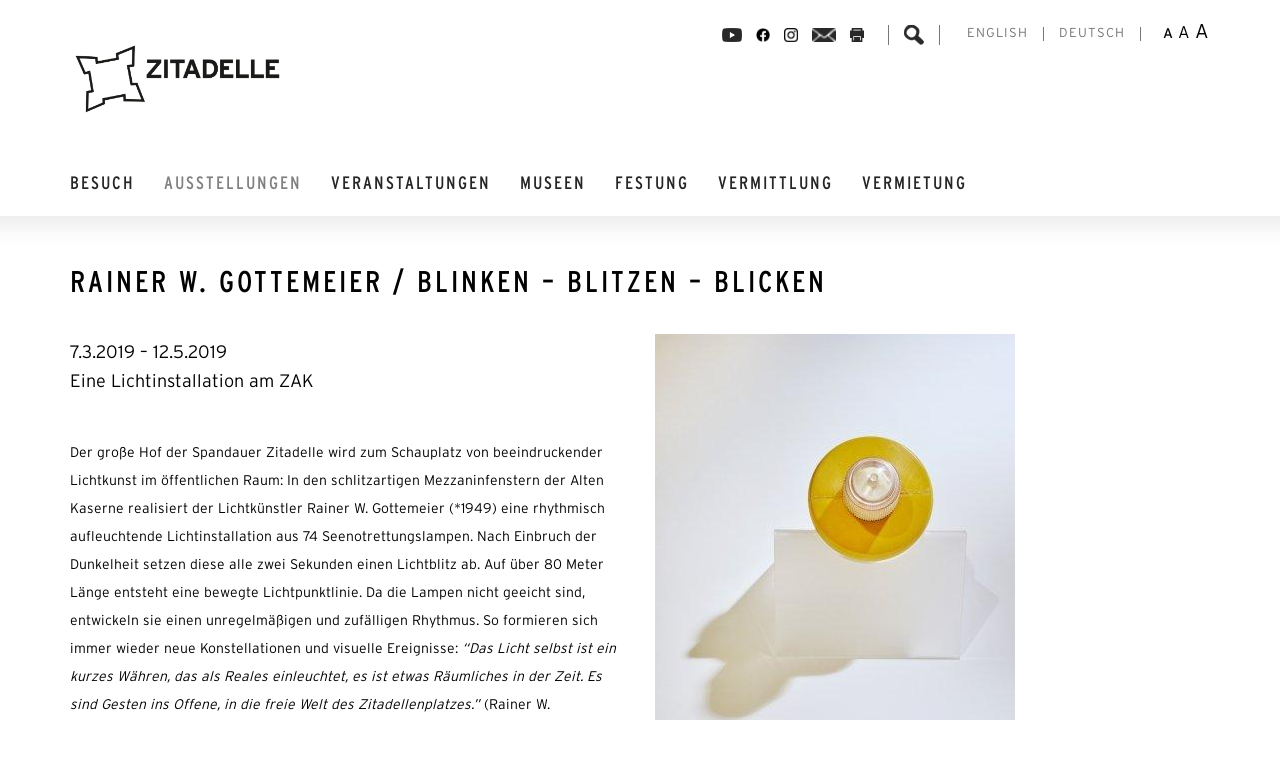

--- FILE ---
content_type: text/html; charset=UTF-8
request_url: https://www.zitadelle-berlin.de/ausstellungen/ausstellungsarchiv/blinken-blitzen-blicken/
body_size: 14226
content:
<!doctype html>
<html><head>
    <meta charset="utf-8">
    <meta name="viewport" content="initial-scale=1">
    <title>
		 &raquo; Rainer W. Gottemeier / Blinken &#8211; Blitzen &#8211; Blicken    </title>
    <meta name='robots' content='max-image-preview:large' />
	<style>img:is([sizes="auto" i], [sizes^="auto," i]) { contain-intrinsic-size: 3000px 1500px }</style>
	<link rel="alternate" hreflang="en" href="https://www.zitadelle-berlin.de/en/exhibitions/exhibition-archive/blinken-blitzen-blicken/" />
<link rel="alternate" hreflang="de" href="https://www.zitadelle-berlin.de/ausstellungen/ausstellungsarchiv/blinken-blitzen-blicken/" />
<link rel="alternate" hreflang="x-default" href="https://www.zitadelle-berlin.de/ausstellungen/ausstellungsarchiv/blinken-blitzen-blicken/" />
<link rel='dns-prefetch' href='//www.zitadelle-berlin.de' />
<link rel='stylesheet' id='pt-cv-public-style-css' href='https://www.zitadelle-berlin.de/wp-content/plugins/content-views-query-and-display-post-page/public/assets/css/cv.css?ver=4.0.2' type='text/css' media='all' />
<link rel='stylesheet' id='wp-block-library-css' href='https://www.zitadelle-berlin.de/wp-includes/css/dist/block-library/style.min.css?ver=6.7.4' type='text/css' media='all' />
<style id='classic-theme-styles-inline-css' type='text/css'>
/*! This file is auto-generated */
.wp-block-button__link{color:#fff;background-color:#32373c;border-radius:9999px;box-shadow:none;text-decoration:none;padding:calc(.667em + 2px) calc(1.333em + 2px);font-size:1.125em}.wp-block-file__button{background:#32373c;color:#fff;text-decoration:none}
</style>
<style id='global-styles-inline-css' type='text/css'>
:root{--wp--preset--aspect-ratio--square: 1;--wp--preset--aspect-ratio--4-3: 4/3;--wp--preset--aspect-ratio--3-4: 3/4;--wp--preset--aspect-ratio--3-2: 3/2;--wp--preset--aspect-ratio--2-3: 2/3;--wp--preset--aspect-ratio--16-9: 16/9;--wp--preset--aspect-ratio--9-16: 9/16;--wp--preset--color--black: #000000;--wp--preset--color--cyan-bluish-gray: #abb8c3;--wp--preset--color--white: #ffffff;--wp--preset--color--pale-pink: #f78da7;--wp--preset--color--vivid-red: #cf2e2e;--wp--preset--color--luminous-vivid-orange: #ff6900;--wp--preset--color--luminous-vivid-amber: #fcb900;--wp--preset--color--light-green-cyan: #7bdcb5;--wp--preset--color--vivid-green-cyan: #00d084;--wp--preset--color--pale-cyan-blue: #8ed1fc;--wp--preset--color--vivid-cyan-blue: #0693e3;--wp--preset--color--vivid-purple: #9b51e0;--wp--preset--gradient--vivid-cyan-blue-to-vivid-purple: linear-gradient(135deg,rgba(6,147,227,1) 0%,rgb(155,81,224) 100%);--wp--preset--gradient--light-green-cyan-to-vivid-green-cyan: linear-gradient(135deg,rgb(122,220,180) 0%,rgb(0,208,130) 100%);--wp--preset--gradient--luminous-vivid-amber-to-luminous-vivid-orange: linear-gradient(135deg,rgba(252,185,0,1) 0%,rgba(255,105,0,1) 100%);--wp--preset--gradient--luminous-vivid-orange-to-vivid-red: linear-gradient(135deg,rgba(255,105,0,1) 0%,rgb(207,46,46) 100%);--wp--preset--gradient--very-light-gray-to-cyan-bluish-gray: linear-gradient(135deg,rgb(238,238,238) 0%,rgb(169,184,195) 100%);--wp--preset--gradient--cool-to-warm-spectrum: linear-gradient(135deg,rgb(74,234,220) 0%,rgb(151,120,209) 20%,rgb(207,42,186) 40%,rgb(238,44,130) 60%,rgb(251,105,98) 80%,rgb(254,248,76) 100%);--wp--preset--gradient--blush-light-purple: linear-gradient(135deg,rgb(255,206,236) 0%,rgb(152,150,240) 100%);--wp--preset--gradient--blush-bordeaux: linear-gradient(135deg,rgb(254,205,165) 0%,rgb(254,45,45) 50%,rgb(107,0,62) 100%);--wp--preset--gradient--luminous-dusk: linear-gradient(135deg,rgb(255,203,112) 0%,rgb(199,81,192) 50%,rgb(65,88,208) 100%);--wp--preset--gradient--pale-ocean: linear-gradient(135deg,rgb(255,245,203) 0%,rgb(182,227,212) 50%,rgb(51,167,181) 100%);--wp--preset--gradient--electric-grass: linear-gradient(135deg,rgb(202,248,128) 0%,rgb(113,206,126) 100%);--wp--preset--gradient--midnight: linear-gradient(135deg,rgb(2,3,129) 0%,rgb(40,116,252) 100%);--wp--preset--font-size--small: 13px;--wp--preset--font-size--medium: 20px;--wp--preset--font-size--large: 36px;--wp--preset--font-size--x-large: 42px;--wp--preset--spacing--20: 0.44rem;--wp--preset--spacing--30: 0.67rem;--wp--preset--spacing--40: 1rem;--wp--preset--spacing--50: 1.5rem;--wp--preset--spacing--60: 2.25rem;--wp--preset--spacing--70: 3.38rem;--wp--preset--spacing--80: 5.06rem;--wp--preset--shadow--natural: 6px 6px 9px rgba(0, 0, 0, 0.2);--wp--preset--shadow--deep: 12px 12px 50px rgba(0, 0, 0, 0.4);--wp--preset--shadow--sharp: 6px 6px 0px rgba(0, 0, 0, 0.2);--wp--preset--shadow--outlined: 6px 6px 0px -3px rgba(255, 255, 255, 1), 6px 6px rgba(0, 0, 0, 1);--wp--preset--shadow--crisp: 6px 6px 0px rgba(0, 0, 0, 1);}:where(.is-layout-flex){gap: 0.5em;}:where(.is-layout-grid){gap: 0.5em;}body .is-layout-flex{display: flex;}.is-layout-flex{flex-wrap: wrap;align-items: center;}.is-layout-flex > :is(*, div){margin: 0;}body .is-layout-grid{display: grid;}.is-layout-grid > :is(*, div){margin: 0;}:where(.wp-block-columns.is-layout-flex){gap: 2em;}:where(.wp-block-columns.is-layout-grid){gap: 2em;}:where(.wp-block-post-template.is-layout-flex){gap: 1.25em;}:where(.wp-block-post-template.is-layout-grid){gap: 1.25em;}.has-black-color{color: var(--wp--preset--color--black) !important;}.has-cyan-bluish-gray-color{color: var(--wp--preset--color--cyan-bluish-gray) !important;}.has-white-color{color: var(--wp--preset--color--white) !important;}.has-pale-pink-color{color: var(--wp--preset--color--pale-pink) !important;}.has-vivid-red-color{color: var(--wp--preset--color--vivid-red) !important;}.has-luminous-vivid-orange-color{color: var(--wp--preset--color--luminous-vivid-orange) !important;}.has-luminous-vivid-amber-color{color: var(--wp--preset--color--luminous-vivid-amber) !important;}.has-light-green-cyan-color{color: var(--wp--preset--color--light-green-cyan) !important;}.has-vivid-green-cyan-color{color: var(--wp--preset--color--vivid-green-cyan) !important;}.has-pale-cyan-blue-color{color: var(--wp--preset--color--pale-cyan-blue) !important;}.has-vivid-cyan-blue-color{color: var(--wp--preset--color--vivid-cyan-blue) !important;}.has-vivid-purple-color{color: var(--wp--preset--color--vivid-purple) !important;}.has-black-background-color{background-color: var(--wp--preset--color--black) !important;}.has-cyan-bluish-gray-background-color{background-color: var(--wp--preset--color--cyan-bluish-gray) !important;}.has-white-background-color{background-color: var(--wp--preset--color--white) !important;}.has-pale-pink-background-color{background-color: var(--wp--preset--color--pale-pink) !important;}.has-vivid-red-background-color{background-color: var(--wp--preset--color--vivid-red) !important;}.has-luminous-vivid-orange-background-color{background-color: var(--wp--preset--color--luminous-vivid-orange) !important;}.has-luminous-vivid-amber-background-color{background-color: var(--wp--preset--color--luminous-vivid-amber) !important;}.has-light-green-cyan-background-color{background-color: var(--wp--preset--color--light-green-cyan) !important;}.has-vivid-green-cyan-background-color{background-color: var(--wp--preset--color--vivid-green-cyan) !important;}.has-pale-cyan-blue-background-color{background-color: var(--wp--preset--color--pale-cyan-blue) !important;}.has-vivid-cyan-blue-background-color{background-color: var(--wp--preset--color--vivid-cyan-blue) !important;}.has-vivid-purple-background-color{background-color: var(--wp--preset--color--vivid-purple) !important;}.has-black-border-color{border-color: var(--wp--preset--color--black) !important;}.has-cyan-bluish-gray-border-color{border-color: var(--wp--preset--color--cyan-bluish-gray) !important;}.has-white-border-color{border-color: var(--wp--preset--color--white) !important;}.has-pale-pink-border-color{border-color: var(--wp--preset--color--pale-pink) !important;}.has-vivid-red-border-color{border-color: var(--wp--preset--color--vivid-red) !important;}.has-luminous-vivid-orange-border-color{border-color: var(--wp--preset--color--luminous-vivid-orange) !important;}.has-luminous-vivid-amber-border-color{border-color: var(--wp--preset--color--luminous-vivid-amber) !important;}.has-light-green-cyan-border-color{border-color: var(--wp--preset--color--light-green-cyan) !important;}.has-vivid-green-cyan-border-color{border-color: var(--wp--preset--color--vivid-green-cyan) !important;}.has-pale-cyan-blue-border-color{border-color: var(--wp--preset--color--pale-cyan-blue) !important;}.has-vivid-cyan-blue-border-color{border-color: var(--wp--preset--color--vivid-cyan-blue) !important;}.has-vivid-purple-border-color{border-color: var(--wp--preset--color--vivid-purple) !important;}.has-vivid-cyan-blue-to-vivid-purple-gradient-background{background: var(--wp--preset--gradient--vivid-cyan-blue-to-vivid-purple) !important;}.has-light-green-cyan-to-vivid-green-cyan-gradient-background{background: var(--wp--preset--gradient--light-green-cyan-to-vivid-green-cyan) !important;}.has-luminous-vivid-amber-to-luminous-vivid-orange-gradient-background{background: var(--wp--preset--gradient--luminous-vivid-amber-to-luminous-vivid-orange) !important;}.has-luminous-vivid-orange-to-vivid-red-gradient-background{background: var(--wp--preset--gradient--luminous-vivid-orange-to-vivid-red) !important;}.has-very-light-gray-to-cyan-bluish-gray-gradient-background{background: var(--wp--preset--gradient--very-light-gray-to-cyan-bluish-gray) !important;}.has-cool-to-warm-spectrum-gradient-background{background: var(--wp--preset--gradient--cool-to-warm-spectrum) !important;}.has-blush-light-purple-gradient-background{background: var(--wp--preset--gradient--blush-light-purple) !important;}.has-blush-bordeaux-gradient-background{background: var(--wp--preset--gradient--blush-bordeaux) !important;}.has-luminous-dusk-gradient-background{background: var(--wp--preset--gradient--luminous-dusk) !important;}.has-pale-ocean-gradient-background{background: var(--wp--preset--gradient--pale-ocean) !important;}.has-electric-grass-gradient-background{background: var(--wp--preset--gradient--electric-grass) !important;}.has-midnight-gradient-background{background: var(--wp--preset--gradient--midnight) !important;}.has-small-font-size{font-size: var(--wp--preset--font-size--small) !important;}.has-medium-font-size{font-size: var(--wp--preset--font-size--medium) !important;}.has-large-font-size{font-size: var(--wp--preset--font-size--large) !important;}.has-x-large-font-size{font-size: var(--wp--preset--font-size--x-large) !important;}
:where(.wp-block-post-template.is-layout-flex){gap: 1.25em;}:where(.wp-block-post-template.is-layout-grid){gap: 1.25em;}
:where(.wp-block-columns.is-layout-flex){gap: 2em;}:where(.wp-block-columns.is-layout-grid){gap: 2em;}
:root :where(.wp-block-pullquote){font-size: 1.5em;line-height: 1.6;}
</style>
<link rel='stylesheet' id='wpml-blocks-css' href='https://www.zitadelle-berlin.de/wp-content/plugins/sitepress-multilingual-cms/dist/css/blocks/styles.css?ver=4.6.14' type='text/css' media='all' />
<link rel='stylesheet' id='ct-style-css' href='https://www.zitadelle-berlin.de/wp-content/plugins/zitadelle-helper/style.css?ver=6.7.4' type='text/css' media='all' />
<link rel='stylesheet' id='wpml-legacy-horizontal-list-0-css' href='https://www.zitadelle-berlin.de/wp-content/plugins/sitepress-multilingual-cms/templates/language-switchers/legacy-list-horizontal/style.min.css?ver=1' type='text/css' media='all' />
<style id='wpml-legacy-horizontal-list-0-inline-css' type='text/css'>
.wpml-ls-statics-shortcode_actions{background-color:#ffffff;}.wpml-ls-statics-shortcode_actions, .wpml-ls-statics-shortcode_actions .wpml-ls-sub-menu, .wpml-ls-statics-shortcode_actions a {border-color:#cdcdcd;}.wpml-ls-statics-shortcode_actions a, .wpml-ls-statics-shortcode_actions .wpml-ls-sub-menu a, .wpml-ls-statics-shortcode_actions .wpml-ls-sub-menu a:link, .wpml-ls-statics-shortcode_actions li:not(.wpml-ls-current-language) .wpml-ls-link, .wpml-ls-statics-shortcode_actions li:not(.wpml-ls-current-language) .wpml-ls-link:link {color:#444444;background-color:#ffffff;}.wpml-ls-statics-shortcode_actions a, .wpml-ls-statics-shortcode_actions .wpml-ls-sub-menu a:hover,.wpml-ls-statics-shortcode_actions .wpml-ls-sub-menu a:focus, .wpml-ls-statics-shortcode_actions .wpml-ls-sub-menu a:link:hover, .wpml-ls-statics-shortcode_actions .wpml-ls-sub-menu a:link:focus {color:#000000;background-color:#eeeeee;}.wpml-ls-statics-shortcode_actions .wpml-ls-current-language > a {color:#444444;background-color:#ffffff;}.wpml-ls-statics-shortcode_actions .wpml-ls-current-language:hover>a, .wpml-ls-statics-shortcode_actions .wpml-ls-current-language>a:focus {color:#000000;background-color:#eeeeee;}
</style>
<link rel='stylesheet' id='Bootstrap css-css' href='https://www.zitadelle-berlin.de/wp-content/themes/zitadelle-master/css/bootstrap.min.css?ver=6.7.4' type='text/css' media='all' />
<link rel='stylesheet' id='Font awesome css-css' href='https://www.zitadelle-berlin.de/wp-content/themes/zitadelle-master/css/font-awesome.min.css?ver=6.7.4' type='text/css' media='all' />
<link rel='stylesheet' id='jquery-style-css' href='https://www.zitadelle-berlin.de/wp-content/themes/zitadelle-master/css/jquery-ui.css?ver=6.7.4' type='text/css' media='all' />
<link rel='stylesheet' id='Zitadelle CSS-css' href='https://www.zitadelle-berlin.de/wp-content/themes/zitadelle-master/style.css?ver=6.7.4' type='text/css' media='all' />
<link rel='stylesheet' id='Print-css' href='https://www.zitadelle-berlin.de/wp-content/themes/zitadelle-master/print.css?ver=1.0' type='text/css' media='print' />
<link rel='stylesheet' id='Font-size-changer-css' href='https://www.zitadelle-berlin.de/wp-content/themes/zitadelle-master/font-size-changer.css?ver=6.7.4' type='text/css' media='all' />
<link rel='stylesheet' id='js_composer_front-css' href='https://www.zitadelle-berlin.de/wp-content/plugins/js_composer/assets/css/js_composer.min.css?ver=6.13.0' type='text/css' media='all' />
<script>if (document.location.protocol != "https:") {document.location = document.URL.replace(/^http:/i, "https:");}</script><script type="text/javascript" src="https://www.zitadelle-berlin.de/wp-includes/js/jquery/jquery.min.js?ver=3.7.1" id="jquery-core-js"></script>
<script type="text/javascript" src="https://www.zitadelle-berlin.de/wp-includes/js/jquery/jquery-migrate.min.js?ver=3.4.1" id="jquery-migrate-js"></script>
<script type="text/javascript" src="https://www.zitadelle-berlin.de/wp-content/plugins/revslider/public/assets/js/rbtools.min.js?ver=6.6.15" id="tp-tools-js"></script>
<script type="text/javascript" src="https://www.zitadelle-berlin.de/wp-content/plugins/revslider/public/assets/js/rs6.min.js?ver=6.6.15" id="revmin-js"></script>
<link rel="https://api.w.org/" href="https://www.zitadelle-berlin.de/wp-json/" /><link rel="alternate" title="JSON" type="application/json" href="https://www.zitadelle-berlin.de/wp-json/wp/v2/pages/5470" /><link rel="canonical" href="https://www.zitadelle-berlin.de/ausstellungen/ausstellungsarchiv/blinken-blitzen-blicken/" />
<link rel="alternate" title="oEmbed (JSON)" type="application/json+oembed" href="https://www.zitadelle-berlin.de/wp-json/oembed/1.0/embed?url=https%3A%2F%2Fwww.zitadelle-berlin.de%2Fausstellungen%2Fausstellungsarchiv%2Fblinken-blitzen-blicken%2F" />
<link rel="alternate" title="oEmbed (XML)" type="text/xml+oembed" href="https://www.zitadelle-berlin.de/wp-json/oembed/1.0/embed?url=https%3A%2F%2Fwww.zitadelle-berlin.de%2Fausstellungen%2Fausstellungsarchiv%2Fblinken-blitzen-blicken%2F&#038;format=xml" />
<!-- start Simple Custom CSS and JS -->
<script defer src="https://analytics.wirecore.net/script.js" data-website-id="533786f9-0c38-4b72-a26f-c97f93ed18f5"></script><!-- end Simple Custom CSS and JS -->
<!-- start Simple Custom CSS and JS -->
<style type="text/css">
/* Add your CSS code here.

For example:
.example {
    color: red;
}

For brushing up on your CSS knowledge, check out http://www.w3schools.com/css/css_syntax.asp

End of comment */ 

.vc_btn3 {
	text-decoration: none !important;
}</style>
<!-- end Simple Custom CSS and JS -->
<!-- start Simple Custom CSS and JS -->
<style type="text/css">
.masonry-btn .vc_general.vc_btn3.vc_btn3-size-md.vc_btn3-shape-rounded.vc_btn3-style-flat.vc_btn3-color-juicy-pink {
  background: #000;
  border-radius: 0;
  color: #fff !important;
}

footer .menu a:hover, footer .menu .current-menu-item a {
  color: #fff !important;
}</style>
<!-- end Simple Custom CSS and JS -->
<!-- start Simple Custom CSS and JS -->
<style type="text/css">
rs-layer span {
  font-size: 100% !important;
}</style>
<!-- end Simple Custom CSS and JS -->
<!-- start Simple Custom CSS and JS -->
<style type="text/css">
.wpml-ls-statics-shortcode_actions, .wpml-ls-statics-shortcode_actions .wpml-ls-sub-menu, .wpml-ls-statics-shortcode_actions a {
  border-color: transparent;
}</style>
<!-- end Simple Custom CSS and JS -->
<style>#responsive-menu .appendLink, #responsive-menu .responsive-menu li a, #responsive-menu #responsive-menu-title a,#responsive-menu .responsive-menu, #responsive-menu div, #responsive-menu .responsive-menu li, #responsive-menu{box-sizing: content-box !important;-moz-box-sizing: content-box !important;-webkit-box-sizing: content-box !important;-o-box-sizing: content-box !important}.RMPushOpen{width: 100% !important;overflow-x: hidden !important;height: 100% !important}.RMPushSlide{position: relative;left: 75%}#responsive-menu{position: absolute;width: 75%;left: -75%;top: 0px;background: #ffffff;z-index: 9999;box-shadow: 0px 1px 8px #333333;font-size: 13px !important;max-width: 999px;display: none}#responsive-menu.admin-bar-showing{padding-top: 32px}#click-menu.admin-bar-showing{margin-top: 32px}#responsive-menu #rm-additional-content{padding: 10px 5% !important;width: 90% !important;color: #232323}#responsive-menu .appendLink{right: 0px !important;position: absolute !important;border: 1px solid #d6d6d6 !important;padding: 12px 10px !important;color: #232323 !important;background: #ffffff !important;height: 20px !important;line-height: 20px !important;border-right: 0px !important}#responsive-menu .appendLink:hover{cursor: pointer;background: #ededed !important;color: #000000 !important}#responsive-menu .responsive-menu, #responsive-menu div, #responsive-menu .responsive-menu li,#responsive-menu{text-align: left !important}#responsive-menu .RMImage{vertical-align: middle;margin-right: 10px;display: inline-block}#responsive-menu.RMOpened{}#responsive-menu,#responsive-menu input{}#responsive-menu #responsive-menu-title{width: 95% !important;font-size: 14px !important;padding: 20px 0px 20px 5% !important;margin-left: 0px !important;background: #ffffff !important;white-space: nowrap !important}#responsive-menu #responsive-menu-title,#responsive-menu #responsive-menu-title a{color: #808080 !important;text-decoration: none !important;overflow: hidden !important}#responsive-menu #responsive-menu-title a:hover{color: #000000 !important;text-decoration: none !important}#responsive-menu .appendLink,#responsive-menu .responsive-menu li a,#responsive-menu #responsive-menu-title a{transition: 1s all;-webkit-transition: 1s all;-moz-transition: 1s all;-o-transition: 1s all}#responsive-menu .responsive-menu{width: 100% !important;list-style-type: none !important;margin: 0px !important}#responsive-menu .responsive-menu li.current-menu-item > a,#responsive-menu .responsive-menu li.current-menu-item > .appendLink,#responsive-menu .responsive-menu li.current_page_item > a,#responsive-menu .responsive-menu li.current_page_item > .appendLink{background: #ededed !important;color: #000000 !important}#responsive-menu .responsive-menu li.current-menu-item > a:hover,#responsive-menu .responsive-menu li.current-menu-item > .appendLink:hover,#responsive-menu .responsive-menu li.current_page_item > a:hover,#responsive-menu .responsive-menu li.current_page_item > .appendLink:hover{background: #ededed !important;color: #000000 !important}#responsive-menu.responsive-menu ul{margin-left: 0px !important}#responsive-menu .responsive-menu li{list-style-type: none !important;position: relative !important}#responsive-menu .responsive-menu ul li:last-child{padding-bottom: 0px !important}#responsive-menu .responsive-menu li a{padding: 12px 0px 12px 5% !important;width: 95% !important;display: block !important;height: 20px !important;line-height: 20px !important;overflow: hidden !important;white-space: nowrap !important;color: #232323 !important;border-top: 1px solid #d6d6d6 !important;text-decoration: none !important}#click-menu{text-align: center;cursor: pointer;font-size: 13px !important;display: none;position: absolute;right: 5%;top: 10px;color: #403f3f;padding: 5px;z-index: 9999}#responsive-menu #responsiveSearch{display: block !important;width: 95% !important;padding-left: 5% !important;border-top: 1px solid #d6d6d6 !important;clear: both !important;padding-top: 10px !important;padding-bottom: 10px !important;height: 40px !important;line-height: 40px !important}#responsive-menu #responsiveSearchSubmit{display: none !important}#responsive-menu #responsiveSearchInput{width: 91% !important;padding: 5px 0px 5px 3% !important;-webkit-appearance: none !important;border-radius: 2px !important;border: 1px solid #d6d6d6 !important}#responsive-menu .responsive-menu,#responsive-menu div,#responsive-menu .responsive-menu li{width: 100% !important;margin-left: 0px !important;padding-left: 0px !important}#responsive-menu .responsive-menu li li a{padding-left: 10% !important;width: 90% !important;overflow: hidden !important}#responsive-menu .responsive-menu li li li a{padding-left: 15% !important;width: 85% !important;overflow: hidden !important}#responsive-menu .responsive-menu li li li li a{padding-left: 20% !important;width: 80% !important;overflow: hidden !important}#responsive-menu .responsive-menu li li li li li a{padding-left: 25% !important;width: 75% !important;overflow: hidden !important}#responsive-menu .responsive-menu li a:hover{background: #ededed !important;color: #000000 !important;list-style-type: none !important;text-decoration: none !important}#click-menu #RMX{display: none;font-size: 24px;line-height: 17px !important;height: 17px !important;color: #403f3f !important}#click-menu .threeLines{width: 25px !important;height: 17px !important;margin: auto !important}#click-menu .threeLines .line{height: 3px !important;margin-bottom: 4px !important;background: #403f3f !important;width: 100% !important}#click-menu .threeLines .line.last{margin-bottom: 0px !important}@media only screen and ( min-width : 0px ) and ( max-width : 767px ){#click-menu{display: block}}</style><script
  async
  defer
  data-website-key="901134d3e3eb"
  data-api="https://event.wirelytic.com"
  src="https://wirelytic.com/script/wirelytic.min.js">
</script>

<script
  async
  defer
		src="https://wirelytic.test.wirecore.net/script/wirelytic.min.js"
  data-api="https://event.wirelytic.test.wirecore.net"
  data-website-key="d0981efdbfb0">
</script><meta name="generator" content="Powered by WPBakery Page Builder - drag and drop page builder for WordPress."/>
<meta name="generator" content="Powered by Slider Revolution 6.6.15 - responsive, Mobile-Friendly Slider Plugin for WordPress with comfortable drag and drop interface." />
<link rel="icon" href="https://www.zitadelle-berlin.de/wp-content/uploads/2025/04/cropped-Logo-ohne-Hintergrund-32x32.png" sizes="32x32" />
<link rel="icon" href="https://www.zitadelle-berlin.de/wp-content/uploads/2025/04/cropped-Logo-ohne-Hintergrund-192x192.png" sizes="192x192" />
<link rel="apple-touch-icon" href="https://www.zitadelle-berlin.de/wp-content/uploads/2025/04/cropped-Logo-ohne-Hintergrund-180x180.png" />
<meta name="msapplication-TileImage" content="https://www.zitadelle-berlin.de/wp-content/uploads/2025/04/cropped-Logo-ohne-Hintergrund-270x270.png" />
<script>function setREVStartSize(e){
			//window.requestAnimationFrame(function() {
				window.RSIW = window.RSIW===undefined ? window.innerWidth : window.RSIW;
				window.RSIH = window.RSIH===undefined ? window.innerHeight : window.RSIH;
				try {
					var pw = document.getElementById(e.c).parentNode.offsetWidth,
						newh;
					pw = pw===0 || isNaN(pw) || (e.l=="fullwidth" || e.layout=="fullwidth") ? window.RSIW : pw;
					e.tabw = e.tabw===undefined ? 0 : parseInt(e.tabw);
					e.thumbw = e.thumbw===undefined ? 0 : parseInt(e.thumbw);
					e.tabh = e.tabh===undefined ? 0 : parseInt(e.tabh);
					e.thumbh = e.thumbh===undefined ? 0 : parseInt(e.thumbh);
					e.tabhide = e.tabhide===undefined ? 0 : parseInt(e.tabhide);
					e.thumbhide = e.thumbhide===undefined ? 0 : parseInt(e.thumbhide);
					e.mh = e.mh===undefined || e.mh=="" || e.mh==="auto" ? 0 : parseInt(e.mh,0);
					if(e.layout==="fullscreen" || e.l==="fullscreen")
						newh = Math.max(e.mh,window.RSIH);
					else{
						e.gw = Array.isArray(e.gw) ? e.gw : [e.gw];
						for (var i in e.rl) if (e.gw[i]===undefined || e.gw[i]===0) e.gw[i] = e.gw[i-1];
						e.gh = e.el===undefined || e.el==="" || (Array.isArray(e.el) && e.el.length==0)? e.gh : e.el;
						e.gh = Array.isArray(e.gh) ? e.gh : [e.gh];
						for (var i in e.rl) if (e.gh[i]===undefined || e.gh[i]===0) e.gh[i] = e.gh[i-1];
											
						var nl = new Array(e.rl.length),
							ix = 0,
							sl;
						e.tabw = e.tabhide>=pw ? 0 : e.tabw;
						e.thumbw = e.thumbhide>=pw ? 0 : e.thumbw;
						e.tabh = e.tabhide>=pw ? 0 : e.tabh;
						e.thumbh = e.thumbhide>=pw ? 0 : e.thumbh;
						for (var i in e.rl) nl[i] = e.rl[i]<window.RSIW ? 0 : e.rl[i];
						sl = nl[0];
						for (var i in nl) if (sl>nl[i] && nl[i]>0) { sl = nl[i]; ix=i;}
						var m = pw>(e.gw[ix]+e.tabw+e.thumbw) ? 1 : (pw-(e.tabw+e.thumbw)) / (e.gw[ix]);
						newh =  (e.gh[ix] * m) + (e.tabh + e.thumbh);
					}
					var el = document.getElementById(e.c);
					if (el!==null && el) el.style.height = newh+"px";
					el = document.getElementById(e.c+"_wrapper");
					if (el!==null && el) {
						el.style.height = newh+"px";
						el.style.display = "block";
					}
				} catch(e){
					console.log("Failure at Presize of Slider:" + e)
				}
			//});
		  };</script>
<noscript><style> .wpb_animate_when_almost_visible { opacity: 1; }</style></noscript>    
	<link rel="shortcut icon" href="https://www.zitadelle-berlin.de/wp-content/themes/zitadelle-master/favicon.ico" />
     
</head>

<body data-rsssl=1 class="page-template-default page page-id-5470 page-child parent-pageid-4757 wpb-js-composer js-comp-ver-6.13.0 vc_responsive">


<header>
    <div class="container">
    	<div class="row">
        	<div class="col-md-4">
            	                
                                    <a href="https://www.zitadelle-berlin.de"><img src="https://www.zitadelle-berlin.de/wp-content/uploads/2021/04/Unbenannt-2.png" alt="Zitadelle" id="logo" width="258" height="85" /></a>
                                            </div>
        	<div class="col-md-8">
            	<div id="page_options">
                                   
                    <div class="option_buttons">

                                                    <a href="https://www.youtube.com/channel/UCwMmT0HbPeYkOip7iN2K7Uw" target="_blank" class="options_img" title="Facebook"><img style="width: auto; height: 14px;" src="https://www.zitadelle-berlin.de/wp-content/themes/zitadelle-master/assets/img/youtube-icon.png"></a>
                        
                                                    <a href="https://www.facebook.com/berlin.zitadelle.spandau" target="_blank" class="options_img" title="Facebook"><img style="width: auto; height: 14px;" src="https://www.zitadelle-berlin.de/wp-content/themes/zitadelle-master/assets/img/facebook-icon.png"></a>
                        
                        
                        
                                                    <a href="https://www.instagram.com/zitadelle_museen_ausstellungen/" target="_blank" class="options_img" title="Instagram"><img style="width: auto; height: 14px;" src="https://www.zitadelle-berlin.de/wp-content/themes/zitadelle-master/assets/img/instagram-icon.png"></a>
                                                                         
                        <a href="mailto:?body=https://www.zitadelle-berlin.de/ausstellungen/ausstellungsarchiv/blinken-blitzen-blicken/&subject=Rainer W. Gottemeier / Blinken &#8211; Blitzen &#8211; Blicken" class="options_img" title="Email"><img style="width: auto; height: 14px;" src="https://www.zitadelle-berlin.de/wp-content/themes/zitadelle-master/assets/img/mail-icon.png"></a>
                        
                        <a href="javascript:window.print()" class="options_img print_btn" title="Print"><img style="width: auto; height: 14px;" src="https://www.zitadelle-berlin.de/wp-content/themes/zitadelle-master/assets/img/print-icon.png"></a>
                        
                                                
                                            </div>
                    
                    <form role="search" method="get" class="search-form verborgen" action="https://www.zitadelle-berlin.de/">
    <label>
        <span class="screen-reader-text">Search and hit enter</span>
        <input type="search" class="search-field"
            placeholder="Search and hit enter"
            value="" name="s"
            title="Search and hit enter" />
    </label>
</form>                    
                    <img src="https://www.zitadelle-berlin.de/wp-content/themes/zitadelle-master/assets/img/search-icon.png" class="options_search">
                    
                                            
<div class="lang_sel_list_horizontal wpml-ls-statics-shortcode_actions wpml-ls wpml-ls-legacy-list-horizontal" id="lang_sel_list">
	<ul><li class="icl-en wpml-ls-slot-shortcode_actions wpml-ls-item wpml-ls-item-en wpml-ls-first-item wpml-ls-item-legacy-list-horizontal">
				<a href="https://www.zitadelle-berlin.de/en/exhibitions/exhibition-archive/blinken-blitzen-blicken/" class="wpml-ls-link">
                    <span class="wpml-ls-native icl_lang_sel_native" lang="en">English</span></a>
			</li><li class="icl-de wpml-ls-slot-shortcode_actions wpml-ls-item wpml-ls-item-de wpml-ls-current-language wpml-ls-last-item wpml-ls-item-legacy-list-horizontal">
				<a href="https://www.zitadelle-berlin.de/ausstellungen/ausstellungsarchiv/blinken-blitzen-blicken/" class="wpml-ls-link">
                    <span class="wpml-ls-native icl_lang_sel_native">Deutsch</span></a>
			</li></ul>
</div>
                                        
                    <div class="font-size-options">
                        <span class="font-size normal chosen-size">A</span> 
                        <span class="font-size large">A</span> 
                        <span class="font-size x-large">A</span>
                    </div>
                    
                </div>
            </div>
            <!-- Added by Responsive Menu Plugin for WordPress - http://responsive.menu -->

<div id="responsive-menu" >

    
        <div id="responsive-menu-title">

            
                            
                    <a href="/" target="_self">
                        
                                    
                <img src="https://www.zitadelle-berlin.de/wp-content/uploads/2016/03/logo-zw.png" 
                     class="RMImage" 
                     alt="" 
                     title="" />
                
                            
                    </a>
            
            
            
                        
                <a href="/" target="_self">
                    
                                
                            
                                
                </a>
            
                        
        </div>
    
    <div class="menu-hoofdmenu-container"><ul id="menu-hoofdmenu" class="responsive-menu"><li id="menu-item-6193" class="menu-item menu-item-type-post_type menu-item-object-page menu-item-6193"><a href="https://www.zitadelle-berlin.de/ihr-besuch/">BESUCH</a></li>
<li id="menu-item-35" class="menu-item menu-item-type-post_type menu-item-object-page current-page-ancestor menu-item-35"><a href="https://www.zitadelle-berlin.de/ausstellungen/">AUSSTELLUNGEN</a></li>
<li id="menu-item-6169" class="menu-item menu-item-type-post_type menu-item-object-page menu-item-6169"><a href="https://www.zitadelle-berlin.de/veranstaltungen/">VERANSTALTUNGEN</a></li>
<li id="menu-item-6114" class="menu-item menu-item-type-post_type menu-item-object-page menu-item-6114"><a href="https://www.zitadelle-berlin.de/museen/">MUSEEN</a></li>
<li id="menu-item-6367" class="menu-item menu-item-type-post_type menu-item-object-page menu-item-6367"><a href="https://www.zitadelle-berlin.de/festung/">FESTUNG</a></li>
<li id="menu-item-6284" class="menu-item menu-item-type-post_type menu-item-object-page menu-item-6284"><a href="https://www.zitadelle-berlin.de/vermittlung/">VERMITTLUNG</a></li>
<li id="menu-item-38" class="menu-item menu-item-type-post_type menu-item-object-page menu-item-38"><a href="https://www.zitadelle-berlin.de/vermietung/">VERMIETUNG</a></li>
</ul></div>
        <form action="https://www.zitadelle-berlin.de" id="responsiveSearch" method="get" role="search">

            <input type="search" name="s" value="" placeholder="Suche" id="responsiveSearchInput">
            <input type="submit" id="responsiveSearchSubmit" />
            
        </form>                        
                        
       
</div><!-- Added by Responsive Menu Plugin for WordPress - http://responsive.menu -->

<div id="click-menu" 
     class=" 
     overlay"
     role="button" 
     aria-label="Responsive Menu Button"
     >



    <div class="threeLines" id="RM3Lines">       
        <div class="line"></div>
        <div class="line"></div>
        <div class="line"></div>
    </div>



</div>        </div>
    
        <div class="row">
            <div class="col-md-12">
            
                <nav id="hoofdmenu">
                    <div class="menu-hoofdmenu-container"><ul id="menu-hoofdmenu-1" class="menu"><li class="menu-item menu-item-type-post_type menu-item-object-page menu-item-6193"><a href="https://www.zitadelle-berlin.de/ihr-besuch/">BESUCH</a></li>
<li class="menu-item menu-item-type-post_type menu-item-object-page current-page-ancestor menu-item-35"><a href="https://www.zitadelle-berlin.de/ausstellungen/">AUSSTELLUNGEN</a></li>
<li class="menu-item menu-item-type-post_type menu-item-object-page menu-item-6169"><a href="https://www.zitadelle-berlin.de/veranstaltungen/">VERANSTALTUNGEN</a></li>
<li class="menu-item menu-item-type-post_type menu-item-object-page menu-item-6114"><a href="https://www.zitadelle-berlin.de/museen/">MUSEEN</a></li>
<li class="menu-item menu-item-type-post_type menu-item-object-page menu-item-6367"><a href="https://www.zitadelle-berlin.de/festung/">FESTUNG</a></li>
<li class="menu-item menu-item-type-post_type menu-item-object-page menu-item-6284"><a href="https://www.zitadelle-berlin.de/vermittlung/">VERMITTLUNG</a></li>
<li class="menu-item menu-item-type-post_type menu-item-object-page menu-item-38"><a href="https://www.zitadelle-berlin.de/vermietung/">VERMIETUNG</a></li>
</ul></div>                </nav>
            </div>
        </div>
    </div>
</header>

<section id="middle">
    <div class="container">
<!-- Breadcrumbs and title-->
<div class="row breadcrumbs_title">
	
	<div class="row"></div>
    <div class="col-md-12">
    	    	<h1>Rainer W. Gottemeier / Blinken &#8211; Blitzen &#8211; Blicken</h1>
    </div>
</div>
<!-- End breadcrumbs and title-->

<div class="row">
    <div class="col-md-12">
        <section class="wpb-content-wrapper"><div class="vc_row wpb_row vc_row-fluid"><div class="wpb_column vc_column_container vc_col-sm-6"><div class="vc_column-inner"><div class="wpb_wrapper">
	<div class="wpb_text_column wpb_content_element " >
		<div class="wpb_wrapper">
			<h4>7.3.2019 – 12.5.2019</h4>
<h4>Eine Lichtinstallation am ZAK</h4>
<p>&nbsp;</p>
<p>Der große Hof der Spandauer Zitadelle wird zum Schauplatz von beeindruckender Lichtkunst im öffentlichen Raum: In den schlitzartigen Mezzaninfenstern der Alten Kaserne realisiert der Lichtkünstler Rainer W. Gottemeier (*1949) eine rhythmisch aufleuchtende Lichtinstallation aus 74 Seenotrettungslampen. Nach Einbruch der Dunkelheit setzen diese alle zwei Sekunden einen Lichtblitz ab. Auf über 80 Meter Länge entsteht eine bewegte Lichtpunktlinie. Da die Lampen nicht geeicht sind, entwickeln sie einen unregelmäßigen und zufälligen Rhythmus. So formieren sich immer wieder neue Konstellationen und visuelle Ereignisse: <em>&#8220;Das Licht selbst ist ein kurzes Währen, das als Reales einleuchtet, es ist etwas Räumliches in der Zeit. Es sind Gesten ins Offene, in die freie Welt des Zitadellenplatzes.&#8221; </em>(Rainer W. Gottemeier)</p>

		</div>
	</div>
</div></div></div><div class="wpb_column vc_column_container vc_col-sm-6"><div class="vc_column-inner"><div class="wpb_wrapper">
	<div  class="wpb_single_image wpb_content_element vc_align_left">
		
		<figure class="wpb_wrapper vc_figure">
			<div class="vc_single_image-wrapper   vc_box_border_grey"><img fetchpriority="high" decoding="async" width="360" height="540" src="https://www.zitadelle-berlin.de/wp-content/uploads/2019/02/RainerGottemeier.jpg" class="vc_single_image-img attachment-large" alt="" title="RainerGottemeier" srcset="https://www.zitadelle-berlin.de/wp-content/uploads/2019/02/RainerGottemeier.jpg 360w, https://www.zitadelle-berlin.de/wp-content/uploads/2019/02/RainerGottemeier-200x300.jpg 200w" sizes="(max-width: 360px) 100vw, 360px" /></div>
		</figure>
	</div>
</div></div></div></div><div class="vc_row wpb_row vc_row-fluid"><div class="wpb_column vc_column_container vc_col-sm-12"><div class="vc_column-inner"><div class="wpb_wrapper"><div class="vc_empty_space"   style="height: 16px"><span class="vc_empty_space_inner"></span></div></div></div></div></div><div class="vc_row wpb_row vc_row-fluid"><div class="wpb_column vc_column_container vc_col-sm-12"><div class="vc_column-inner"><div class="wpb_wrapper"><div class="vc_separator wpb_content_element vc_separator_align_center vc_sep_width_100 vc_sep_border_width_3 vc_sep_pos_align_center vc_separator_no_text vc_sep_color_black" ><span class="vc_sep_holder vc_sep_holder_l"><span class="vc_sep_line"></span></span><span class="vc_sep_holder vc_sep_holder_r"><span class="vc_sep_line"></span></span>
</div></div></div></div></div><div class="vc_row wpb_row vc_row-fluid"><div class="wpb_column vc_column_container vc_col-sm-4"><div class="vc_column-inner"><div class="wpb_wrapper">
	<div  class="wpb_single_image wpb_content_element vc_align_center">
		
		<figure class="wpb_wrapper vc_figure">
			<div class="vc_single_image-wrapper   vc_box_border_grey"><img decoding="async" class="vc_single_image-img " src="https://www.zitadelle-berlin.de/wp-content/uploads/2016/03/Alte-Kaserne_link-285x285.jpg" width="285" height="285" alt="Das lange Gebäude der Alten Kaserne, Foto: Zitadelle Berlin, Friedhelm Hoffmann" title="Alte Kaserne_link" /></div>
		</figure>
	</div>
</div></div></div><div class="wpb_column vc_column_container vc_col-sm-4"><div class="vc_column-inner"><div class="wpb_wrapper">
	<div class="wpb_text_column wpb_content_element " >
		<div class="wpb_wrapper">
			<h1 style="text-align: center;">Location</h1>
<h3 style="text-align: center;">Zentrum für Aktuelle Kunst // Alte Kaserne</h3>

		</div>
	</div>
</div></div></div><div class="wpb_column vc_column_container vc_col-sm-4"><div class="vc_column-inner"><div class="wpb_wrapper">
	<div  class="wpb_single_image wpb_content_element vc_align_center">
		
		<figure class="wpb_wrapper vc_figure">
			<div class="vc_single_image-wrapper   vc_box_border_grey"><img decoding="async" class="vc_single_image-img " src="https://www.zitadelle-berlin.de/wp-content/uploads/2019/07/standortplan-alte-kaserne-1-285x285.jpg" width="285" height="285" alt="© Franz Thöricht" title="standortplan-alte-kaserne" /></div>
		</figure>
	</div>
</div></div></div></div>
</section><div class="row activities"></div>    </div>
    
</div>

    	</div>
    </section>	
    
	<footer >
    	<div class="container">
        	<div class="row">
            	<div class="col-md-2 col-sm-3 footer_widget"><h4>Festung</h4><div class="menu-festung-container"><ul id="menu-festung" class="menu"><li id="menu-item-6362" class="menu-item menu-item-type-post_type menu-item-object-page menu-item-6362"><a href="https://www.zitadelle-berlin.de/festung/geschichte/">Geschichte</a></li>
<li id="menu-item-6363" class="menu-item menu-item-type-post_type menu-item-object-page menu-item-6363"><a href="https://www.zitadelle-berlin.de/festung/architektur-2/">Bauwerke</a></li>
</ul></div></div><div class="col-md-2 col-sm-3 footer_widget"><h4>Ausstellungen</h4><div class="menu-ausstellungen-container"><ul id="menu-ausstellungen" class="menu"><li id="menu-item-92" class="menu-item menu-item-type-post_type menu-item-object-page menu-item-92"><a href="https://www.zitadelle-berlin.de/museen/enthullt/">Enthüllt</a></li>
<li id="menu-item-95" class="menu-item menu-item-type-post_type menu-item-object-page menu-item-95"><a href="https://www.zitadelle-berlin.de/museen/stadtgeschichtliches/">Stadtgeschichtliches Museum</a></li>
<li id="menu-item-93" class="menu-item menu-item-type-post_type menu-item-object-page menu-item-93"><a href="https://www.zitadelle-berlin.de/museen/archaologisches-fenster/">Archäologisches Fenster</a></li>
<li id="menu-item-94" class="menu-item menu-item-type-post_type menu-item-object-page menu-item-94"><a href="https://www.zitadelle-berlin.de/museen/burg-und-zitadelle/">Burg und Zitadelle</a></li>
<li id="menu-item-101" class="menu-item menu-item-type-post_type menu-item-object-page menu-item-101"><a href="https://www.zitadelle-berlin.de/museen/exerzierhalle/">Exerzierhalle</a></li>
<li id="menu-item-10827" class="menu-item menu-item-type-post_type menu-item-object-page menu-item-10827"><a href="https://www.zitadelle-berlin.de/ausstellungen/galerie-kronprinz/">Galerie Kronprinz</a></li>
<li id="menu-item-5957" class="menu-item menu-item-type-post_type menu-item-object-page menu-item-5957"><a href="https://www.zitadelle-berlin.de/zentrum-fuer-aktuelle-kunst/">ZAK Zentrum für Aktuelle Kunst</a></li>
<li id="menu-item-5958" class="menu-item menu-item-type-post_type menu-item-object-page current-page-ancestor menu-item-5958"><a href="https://www.zitadelle-berlin.de/ausstellungen/ausstellungsarchiv/">Vergangene Ausstellungen</a></li>
</ul></div></div><div class="col-md-2 col-sm-3 footer_widget"><h4>VERANSTALTUNGEN</h4><div class="menu-veranstaltungen-container"><ul id="menu-veranstaltungen" class="menu"><li id="menu-item-20982" class="menu-item menu-item-type-post_type menu-item-object-page menu-item-20982"><a href="https://www.zitadelle-berlin.de/veranstaltungen/">Programmkalender</a></li>
<li id="menu-item-113" class="menu-item menu-item-type-post_type menu-item-object-page menu-item-113"><a href="https://www.zitadelle-berlin.de/citadel-music-festival/">Citadel Music Festival</a></li>
<li id="menu-item-114" class="menu-item menu-item-type-post_type menu-item-object-page menu-item-114"><a href="https://www.zitadelle-berlin.de/open-air/">Open Air</a></li>
<li id="menu-item-115" class="menu-item menu-item-type-post_type menu-item-object-page menu-item-115"><a href="https://www.zitadelle-berlin.de/konzerte-gotischer-saal/">Konzerte Gotischer Saal</a></li>
<li id="menu-item-116" class="menu-item menu-item-type-post_type menu-item-object-page menu-item-116"><a href="https://www.zitadelle-berlin.de/sonderveranstaltungen/">Sonderveranstaltungen</a></li>
</ul></div></div><div class="col-md-2 col-sm-3 footer_widget"><h4>Vermietung</h4><div class="menu-vermietung-container"><ul id="menu-vermietung" class="menu"><li id="menu-item-127" class="menu-item menu-item-type-post_type menu-item-object-page menu-item-127"><a href="https://www.zitadelle-berlin.de/vermietung/locations/">Locations</a></li>
<li id="menu-item-128" class="menu-item menu-item-type-post_type menu-item-object-page menu-item-128"><a href="https://www.zitadelle-berlin.de/vermietung/hochzeit-feiern/">Hochzeit feiern</a></li>
<li id="menu-item-129" class="menu-item menu-item-type-post_type menu-item-object-page menu-item-129"><a href="https://www.zitadelle-berlin.de/vermietung/tagungen/">Tagungen</a></li>
<li id="menu-item-130" class="menu-item menu-item-type-post_type menu-item-object-page menu-item-130"><a href="https://www.zitadelle-berlin.de/vermietung/ateliers/">Ateliers</a></li>
<li id="menu-item-131" class="menu-item menu-item-type-post_type menu-item-object-page menu-item-131"><a href="https://www.zitadelle-berlin.de/vermietung/filmlocation/">Filmlocation</a></li>
</ul></div></div><div class="col-md-2 col-sm-3 footer_widget"><h4>Vermittlung</h4><div class="menu-vermittlung-container"><ul id="menu-vermittlung" class="menu"><li id="menu-item-6283" class="menu-item menu-item-type-post_type menu-item-object-page menu-item-6283"><a href="https://www.zitadelle-berlin.de/vermittlung/fuehrungen/">Führungen</a></li>
<li id="menu-item-6278" class="menu-item menu-item-type-post_type menu-item-object-page menu-item-6278"><a href="https://www.zitadelle-berlin.de/vermittlung/kita-und-schule/">Kita &#038; Schule</a></li>
<li id="menu-item-6279" class="menu-item menu-item-type-post_type menu-item-object-page menu-item-6279"><a href="https://www.zitadelle-berlin.de/vermittlung/freizeit/">Freizeit</a></li>
<li id="menu-item-6280" class="menu-item menu-item-type-post_type menu-item-object-page menu-item-6280"><a href="https://www.zitadelle-berlin.de/vermittlung/events/">Events</a></li>
</ul></div></div><div class="col-md-2 col-sm-3 footer_widget"><h4>BESUCHERINFO</h4><div class="menu-ihr-besuch-container"><ul id="menu-ihr-besuch" class="menu"><li id="menu-item-161" class="menu-item menu-item-type-post_type menu-item-object-page menu-item-161"><a href="https://www.zitadelle-berlin.de/ihr-besuch/anfahrt/">Anfahrt</a></li>
<li id="menu-item-6148" class="menu-item menu-item-type-post_type menu-item-object-page menu-item-6148"><a href="https://www.zitadelle-berlin.de/ihr-besuch/kontakt/">Kontakt</a></li>
<li id="menu-item-5974" class="menu-item menu-item-type-post_type menu-item-object-page menu-item-5974"><a href="https://www.zitadelle-berlin.de/ihr-besuch/presse/">Presse</a></li>
<li id="menu-item-6110" class="menu-item menu-item-type-post_type menu-item-object-page menu-item-6110"><a href="https://www.zitadelle-berlin.de/ihr-besuch/foto-film-und-fernsehaufnahmen/">Foto-, Film- und Fernsehaufnahmen</a></li>
<li id="menu-item-6112" class="menu-item menu-item-type-post_type menu-item-object-page menu-item-6112"><a href="https://www.zitadelle-berlin.de/ihr-besuch/archiv/">Archiv</a></li>
<li id="menu-item-876" class="menu-item menu-item-type-post_type menu-item-object-page menu-item-876"><a href="https://www.zitadelle-berlin.de/impressum/">Impressum</a></li>
<li id="menu-item-877" class="menu-item menu-item-type-post_type menu-item-object-page menu-item-877"><a href="https://www.zitadelle-berlin.de/haftungsausschluss/">Haftungsausschluss</a></li>
</ul></div></div><div class="col-md-2 col-sm-3 footer_widget">			<div class="textwidget"><a href="https://www.facebook.com/berlin.zitadelle.spandau"><img src="https://www.zitadelle-berlin.de/wp-content/uploads/2016/04/like-on-facebook.png"></a></div>
		</div>            </div>
        </div>
    </footer>
    <section id="copyright">
					© 2026 Kulturamt Spandau, Zitadelle		    </section>
    
    <script>
	/* 
		Bij klikken op dag direct links overzicht van die dag komen via AJAX (kalender) of link vanaf home --> Hier en niet in apart bestand omdat php code nodig is
	*/
	jQuery(document).ready(function() {
		
		"use strict";
		jQuery(".zabuto_calendar").on("click", ".event .day", function() {
		
			/* 
				Haal datum op via id van geklikte element heeft formaat:
				zabuto_calendar_1kwk_2016-04-28_day
				dus datum begint vanaf 10 karakters voor einde en is 10 karakters lang
			*/
			var evenementDatum = jQuery(this).attr("id").substr(-14,10);
			
			
			/* 
				Vanaf homepagina ga naar kalender pagina en stuur datum mee - meertalig via php 253 952
							*/
			if( jQuery(".home").length > 0 ) {
				window.location.href = 'https://www.zitadelle-berlin.de/programmkalender/?date=' + evenementDatum;	
			}
			else {
				activiteit_inladen(evenementDatum);
			}
			
		});
	
	});
	
	</script>
    
	
		<script>
			window.RS_MODULES = window.RS_MODULES || {};
			window.RS_MODULES.modules = window.RS_MODULES.modules || {};
			window.RS_MODULES.waiting = window.RS_MODULES.waiting || [];
			window.RS_MODULES.defered = false;
			window.RS_MODULES.moduleWaiting = window.RS_MODULES.moduleWaiting || {};
			window.RS_MODULES.type = 'compiled';
		</script>
		<script>var $RMjQuery = jQuery.noConflict();$RMjQuery( document ).ready( function(){var isOpen = false;$RMjQuery( document ).on( 'click', '#click-menu', function(){$RMjQuery( '#responsive-menu' ).css( 'height', $RMjQuery( document ).height() );!isOpen ? openRM() : closeRM()});function openRM(){var MenuWidth = $RMjQuery('#responsive-menu').width();$RMjQuery( '#responsive-menu' ).css( 'display', 'block' );$RMjQuery( '#responsive-menu' ).addClass( 'RMOpened' );$RMjQuery( '#click-menu' ).addClass( 'click-menu-active' );$RMjQuery( '#responsive-menu' ).stop().animate({left: "0"}, 0, 'linear', function(){$RMjQuery( '#responsive-menu' ).css( 'height', $RMjQuery( document ).height() );isOpen = true})}function closeRM(){$RMjQuery( '#responsive-menu' ).animate({left: -$RMjQuery( '#responsive-menu' ).width()}, 0, 'linear', function(){$RMjQuery( '#responsive-menu' ).css( 'display', 'none' );$RMjQuery( '#responsive-menu' ).removeClass( 'RMOpened' );$RMjQuery( '#click-menu' ).removeClass( 'click-menu-active' );isOpen = false})}$RMjQuery( window ).resize( function(){$RMjQuery( '#responsive-menu' ).stop( true, true );$RMjQuery( '#responsive-menu' ).css( 'height', $RMjQuery( document ).height() );if( $RMjQuery( window ).width() > 767 ){if( $RMjQuery( '#responsive-menu' ).css( 'left' ) != -$RMjQuery( '#responsive-menu' ).width() ){closeRM()}}});$RMjQuery( '#responsive-menu ul ul' ).css( 'display', 'none' );$RMjQuery( '#responsive-menu .current_page_ancestor.menu-item-has-children' ).children( 'ul' ).css( 'display', 'block' );$RMjQuery( '#responsive-menu .current-menu-ancestor.menu-item-has-children' ).children( 'ul' ).css( 'display', 'block' );$RMjQuery( '#responsive-menu .current-menu-item.menu-item-has-children' ).children( 'ul' ).css( 'display', 'block' );$RMjQuery( '#responsive-menu .current_page_ancestor.page_item_has_children' ).children( 'ul' ).css( 'display', 'block' );$RMjQuery( '#responsive-menu .current-menu-ancestor.page_item_has_children' ).children( 'ul' ).css( 'display', 'block' );$RMjQuery( '#responsive-menu .current-menu-item.page_item_has_children' ).children( 'ul' ).css( 'display', 'block' );var clickLink = '<span class=\"appendLink rm-append-inactive\">▼</span>';var clickedLink = '<span class=\"appendLink rm-append-active\">▲</span>';$RMjQuery( '#responsive-menu .responsive-menu li' ).each( function(){if( $RMjQuery( this ).children( 'ul' ).length > 0 ){if( $RMjQuery( this ).find( '> ul' ).css( 'display' ) == 'none' ){$RMjQuery( this ).prepend( clickLink )}else{$RMjQuery( this ).prepend( clickedLink )}}});$RMjQuery( '.appendLink' ).on( 'click', function(){$RMjQuery( this ).nextAll( '#responsive-menu ul ul' ).slideToggle();$RMjQuery( this ).html( $RMjQuery( this ).hasClass( 'rm-append-active' ) ? '▼' : '▲' );$RMjQuery( this ).toggleClass( 'rm-append-active rm-append-inactive' );$RMjQuery( '#responsive-menu' ).css( 'height', $RMjQuery( document ).height() )});$RMjQuery( '.rm-click-disabled' ).on( 'click', function(){$RMjQuery( this ).nextAll( '#responsive-menu ul ul' ).slideToggle();$RMjQuery( this ).siblings( '.appendLink' ).html( $RMjQuery( this ).hasClass( 'rm-append-active' ) ? '▼' : '▲' );$RMjQuery( this ).toggleClass( 'rm-append-active rm-append-inactive' );$RMjQuery( '#responsive-menu' ).css( 'height', $RMjQuery( document ).height() )});$RMjQuery( '.rm-append-inactive' ).siblings( 'ul' ).css( 'display', 'none' )});</script><link rel='stylesheet' id='rs-plugin-settings-css' href='https://www.zitadelle-berlin.de/wp-content/plugins/revslider/public/assets/css/rs6.css?ver=6.6.15' type='text/css' media='all' />
<style id='rs-plugin-settings-inline-css' type='text/css'>
#rs-demo-id {}
</style>
<script type="text/javascript" id="pt-cv-content-views-script-js-extra">
/* <![CDATA[ */
var PT_CV_PUBLIC = {"_prefix":"pt-cv-","page_to_show":"5","_nonce":"2bb61a1f60","is_admin":"","is_mobile":"","ajaxurl":"https:\/\/www.zitadelle-berlin.de\/wp-admin\/admin-ajax.php","lang":"de","loading_image_src":"data:image\/gif;base64,R0lGODlhDwAPALMPAMrKygwMDJOTkz09PZWVla+vr3p6euTk5M7OzuXl5TMzMwAAAJmZmWZmZszMzP\/\/\/yH\/[base64]\/wyVlamTi3nSdgwFNdhEJgTJoNyoB9ISYoQmdjiZPcj7EYCAeCF1gEDo4Dz2eIAAAh+QQFCgAPACwCAAAADQANAAAEM\/DJBxiYeLKdX3IJZT1FU0iIg2RNKx3OkZVnZ98ToRD4MyiDnkAh6BkNC0MvsAj0kMpHBAAh+QQFCgAPACwGAAAACQAPAAAEMDC59KpFDll73HkAA2wVY5KgiK5b0RRoI6MuzG6EQqCDMlSGheEhUAgqgUUAFRySIgAh+QQFCgAPACwCAAIADQANAAAEM\/DJKZNLND\/[base64]"};
var PT_CV_PAGINATION = {"first":"\u00ab","prev":"\u2039","next":"\u203a","last":"\u00bb","goto_first":"Gehe zur ersten Seite","goto_prev":"Gehe zur vorherigen Seite","goto_next":"Gehe zur n\u00e4chsten Seite","goto_last":"Gehe zur letzten Seite","current_page":"Aktuelle Seite ist","goto_page":"Gehe zu Seite"};
/* ]]> */
</script>
<script type="text/javascript" src="https://www.zitadelle-berlin.de/wp-content/plugins/content-views-query-and-display-post-page/public/assets/js/cv.js?ver=4.0.2" id="pt-cv-content-views-script-js"></script>
<script type="text/javascript" src="https://www.zitadelle-berlin.de/wp-content/themes/zitadelle-master/js/bootstrap.min.js?ver=6.7.4" id="Bootstrap JS-js"></script>
<script type="text/javascript" src="https://www.zitadelle-berlin.de/wp-includes/js/jquery/ui/core.min.js?ver=1.13.3" id="jquery-ui-core-js"></script>
<script type="text/javascript" src="https://www.zitadelle-berlin.de/wp-includes/js/jquery/ui/datepicker.min.js?ver=1.13.3" id="jquery-ui-datepicker-js"></script>
<script type="text/javascript" id="jquery-ui-datepicker-js-after">
/* <![CDATA[ */
jQuery(function(jQuery){jQuery.datepicker.setDefaults({"closeText":"Schlie\u00dfen","currentText":"Heute","monthNames":["Januar","Februar","M\u00e4rz","April","Mai","Juni","Juli","August","September","Oktober","November","Dezember"],"monthNamesShort":["Jan.","Feb.","M\u00e4rz","Apr.","Mai","Juni","Juli","Aug.","Sep.","Okt.","Nov.","Dez."],"nextText":"Weiter","prevText":"Zur\u00fcck","dayNames":["Sonntag","Montag","Dienstag","Mittwoch","Donnerstag","Freitag","Samstag"],"dayNamesShort":["So.","Mo.","Di.","Mi.","Do.","Fr.","Sa."],"dayNamesMin":["S","M","D","M","D","F","S"],"dateFormat":"MM d, yy","firstDay":1,"isRTL":false});});
/* ]]> */
</script>
<script type="text/javascript" src="https://www.zitadelle-berlin.de/wp-content/themes/zitadelle-master/js/external_links.js?ver=6.7.4" id="Open external links new window-js"></script>
<script type="text/javascript" src="https://www.zitadelle-berlin.de/wp-content/themes/zitadelle-master/js/right_click_img.js?ver=6.7.4" id="Geen rechterklik images-js"></script>
<script type="text/javascript" src="https://www.zitadelle-berlin.de/wp-content/themes/zitadelle-master/js/maps_fix.js?ver=6.7.4" id="Maps-fix-js"></script>
<script type="text/javascript" src="https://www.zitadelle-berlin.de/wp-content/themes/zitadelle-master/js/font-size-changer.js?ver=6.7.4" id="Font-size-change-js"></script>
<script type="text/javascript" src="https://www.zitadelle-berlin.de/wp-content/plugins/js_composer/assets/js/dist/js_composer_front.min.js?ver=6.13.0" id="wpb_composer_front_js-js"></script>
</body>
</html>

--- FILE ---
content_type: text/css
request_url: https://www.zitadelle-berlin.de/wp-content/themes/zitadelle-master/style.css?ver=6.7.4
body_size: 19592
content:
/*
Theme Name: Zitadelle Theme
Theme URI: https://wirecore.net/
Author: WireCore GmbH
Author URI: https://wirecore.net/
Description: Zitadelle Theme
Version: 2.0.0
License: GNU General Public License v2 or later
License URI: http://www.gnu.org/licenses/gpl-2.0.html

This theme, like WordPress, is licensed under the GPL.
Use it to make something cool, have fun, and share what you've learned with others.
*/

@font-face {
  font-family: 'Interstate-Regular';
  src: url('fonts/Interstate-Regular.eot');
  src: local('☺'), url('fonts/Interstate-Regular.woff') format('woff'),
    url('fonts/Interstate-Regular.ttf') format('truetype'),
    url('fonts/Interstate-Regular.svg') format('svg');
  font-weight: normal;
  font-style: normal;
}

@font-face {
  font-family: 'Interstate-RegularCondensed';
  src: url('fonts/Interstate-RegularCondensed.eot');
  src: local('☺'), url('fonts/Interstate-RegularCondensed.woff') format('woff'),
    url('fonts/Interstate-RegularCondensed.ttf') format('truetype'),
    url('fonts/Interstate-RegularCondensed.svg') format('svg');
  font-weight: normal;
  font-style: normal;
}

@font-face {
  font-family: 'Interstate Light';
  src: url('fonts/Interstate Light.eot');
  src: local('☺'), url('fonts/Interstate Light.woff') format('woff'),
    url('fonts/Interstate Light.ttf') format('truetype'),
    url('fonts/Interstate Light.svg') format('svg');
  font-weight: normal;
  font-style: normal;
}

@font-face {
  font-family: 'Interstate-BoldCondensed';
  src: url('fonts/interstate_boldcondensed-webfont.eot');
  src: url('fonts/interstate_boldcondensed-webfont.eot?#iefix')
      format('embedded-opentype'),
    url('fonts/interstate_boldcondensed-webfont.woff2') format('woff2'),
    url('fonts/interstate_boldcondensed-webfont.woff') format('woff'),
    url('fonts/interstate_boldcondensed-webfont.ttf') format('truetype'),
    url('fonts/interstate_boldcondensed-webfont.svg#interstateboldcondensed')
      format('svg');
  font-weight: normal;
  font-style: normal;
}

@font-face {
  font-family: 'Interstate ExtraLight';
  src: url('fonts/Interstate ExtraLight.eot');
  src: local('☺'), url('fonts/Interstate ExtraLight.woff') format('woff'),
    url('fonts/Interstate ExtraLight.ttf') format('truetype'),
    url('fonts/Interstate ExtraLight.svg') format('svg');
  font-weight: normal;
  font-style: normal;
}

@font-face {
  font-family: 'Interstate Light Cond';
  src: url('fonts/Interstate Light Cond.eot');
  src: local('☺'), url('fonts/Interstate Light Cond.woff') format('woff'),
    url('fonts/Interstate Light Cond.ttf') format('truetype'),
    url('fonts/Interstate Light Cond.svg') format('svg');
  font-weight: normal;
  font-style: normal;
}

/* Slider */
.rev_slider .tparrows.tp-rightarrow:before {
  content: url('/wp-content/uploads/2016/03/right.png');
}
.rev_slider .tparrows.tp-leftarrow:before {
  content: url('/wp-content/uploads/2016/03/left.png');
}

/* Algemeen */
html body {
  font-family: 'Interstate Light';
  font-size: 14px;
  color: #020202;
}

h1 {
  font-size: 30px;
  color: #020202;
  font-family: 'Interstate-RegularCondensed';
  text-transform: uppercase;
  letter-spacing: 3px;
  margin-bottom: 35px;
}

#middle h2 {
  font-size: 30px;
  color: #020202;
  font-family: 'Interstate-RegularCondensed';
  letter-spacing: 3px;
  text-transform: uppercase;
  margin-bottom: 30px;
}

#middle h2 a {
  color: #020202;
  text-decoration: none;
}

.search-result {
  border-bottom: 1px solid #666666;
  margin-bottom: 40px;
}

h3 {
  margin-top: 0;
  font-size: 18px;
  font-family: 'Interstate-BoldCondensed';
}

img {
  max-width: 100%;
  height: auto;
}

.border_bottom > div {
  border-bottom: 5px solid #eee;
}

.border_top > div {
  border-top: 5px solid #eee;
}

p {
  line-height: 2;
}

button {
  background-color: black;
  color: white;
  border: none;
  padding: 3px 15px;
}

#middle a {
  color: #009ee0;
  text-decoration: underline;
}

strong,
b {
  font-family: 'Interstate-Regular';
  font-weight: normal;
}

/* Home */
.home #logo {
  display: none;
}

/* Breadcrumbs */
#breadcrumbs a,
#breadcrumbs {
  color: #828080;
  font-family: 'Interstate Light';
  text-decoration: none;
}

#breadcrumbs .breadcrumb_last {
  color: #020202;
  font-family: 'Interstate-Regular';
}

/* Header en page options */
#lang_sel_list ul {
  overflow: hidden;
  display: inline-block;
  height: 15px;
  position: relative;
  top: 3px;
}

#lang_sel_list {
  height: 15px;
  font-family: inherit;
  display: inline-block;
}

#lang_sel_list li {
  float: none;
  display: inline-block;
}

#lang_sel_list a {
  font-size: 13px;
  line-height: 15px !important;
  text-transform: uppercase;
  color: #767676 !important;
  border-right: 1px solid #767676;
  padding: 0 15px;
}

#lang_sel_list a.lang_sel_sel {
  color: #020202 !important;
}

.print_img {
  cursor: pointer;
}

.screen-reader-text {
  display: none;
}

.search-field {
  border: 1px solid #767676;
  font-size: 14px;
  padding: 3px;
  font-weight: normal;
  width: 145px;
}

.search-form {
  display: inline-block;
}

.search-form.verborgen {
  display: none;
}

.options_search {
  cursor: pointer;
}

.search-form label {
  margin-bottom: 0;
}

#page_options {
  padding: 15px 0;
  text-align: right;
  font-size: 13px;
  letter-spacing: 1px;
  margin-bottom: 50px;
}

#page_options a {
  color: #767676;
}

.option_buttons {
  display: inline-block;
}

.options_text_link {
  border-right: 1px solid #767676;
  padding: 0 15px;
}

.options_search {
  border-right: 1px solid #767676;
  border: 1px solid #767676;
  border-top: 0;
  border-bottom: 0;
  padding: 0 15px;
  margin-left: 15px;
}

.options_img,
.printfriendly {
  padding: 0 5px;
}

.printfriendly {
  display: inline-block;
}

#page_options .options_text_link.selected,
#page_options .options_text_link:hover {
  color: #020202;
}

/* Font size instellen */
.font-size-options {
  display: inline-block;
  margin-left: 10px;
}

.font-size.chosen-size {
  font-family: 'Interstate-Regular';
}

.font-size {
  cursor: pointer;
}

.font-size.normal {
  font-size: 14px;
}

.font-size.large {
  font-size: 17px;
}

.font-size.x-large {
  font-size: 20px;
}

/* Menu */
header {
  position: relative;
}

header #hoofdmenu ul {
  list-style-type: none;
  margin-left: 0;
  padding-left: 0;
  margin-bottom: 20px;
}

#hoofdmenu li {
  display: inline-block;
  margin-right: 25px;
}

#hoofdmenu li:last-child {
  margin-right: 0;
}

#hoofdmenu a {
  color: #262626;
  font-size: 18px;
  text-transform: uppercase;
  font-family: 'Interstate-RegularCondensed';
  letter-spacing: 2px;
}

#hoofdmenu .current-menu-item a,
#hoofdmenu .current-page-ancestor a,
#hoofdmenu a:hover {
  color: #808080;
  text-decoration: none;
}

#logo {
  margin-top: 15px;
  margin-bottom: 30px;
}

/*#hoofdmenu .menu-item-has-children {
	float: left;
  overflow: hidden;
}*/

#hoofdmenu .menu-item-has-children .sub-menu {
  display: none;
  position: absolute;
  background-color: #f9f9f9;
  min-width: 160px;
  box-shadow: 0px 8px 16px 0px rgba(0, 0, 0, 0.2);
  z-index: 2;
}

#hoofdmenu .menu-item-has-children:hover .sub-menu {
  display: block;
}

#hoofdmenu .menu-item-has-children .sub-menu li {
  float: none;
  color: black;
  padding: 12px 16px;
  text-decoration: none;
  display: block;
  text-align: left;
}

/* Middle */
section#middle {
  min-height: 575px;
  background: url(/wp-content/uploads/2016/03/gradient.jpg);
  background-repeat: repeat-x;
  padding-top: 30px;
}

/* Kaart */
#kaart {
  max-width: 100%;
  display: block;
  width: 100%;
}

.kaart_container {
  clear: both;
  float: none !important;
}

.kaart_container .wpb_text_column {
  margin-bottom: 0;
}

/* Footer */
footer {
  background: #0d0d0d;
  min-height: 375px;
  font-size: 13px;
  padding: 42px 0;
}

footer,
footer a {
  color: #fdfbfb;
}

footer h4 {
  font-family: 'Interstate Light';
  font-size: 14px;
  letter-spacing: 3px;
  text-transform: uppercase;
  margin-top: 0;
  font-weight: normal;
  margin-bottom: 20px;
}

footer ul {
  padding-left: 0;
  list-style-type: none;
  line-height: 1.9;
}

footer .menu a:hover,
footer .menu .current-menu-item a {
  color: #ff0000;
  text-decoration: none;
}

#copyright {
  font-size: 14px;
  font-family: 'Interstate-Regular';
  color: #050505;
  text-align: center;
  padding: 15px 0;
  letter-spacing: 2px;
}

/* Activities */
.activity_img p {
  line-height: 1.6;
  font-size: 13px;
}

.activity {
  margin-bottom: 50px;
}

.overzicht-weergave.activity {
  margin-bottom: 30px;
}

.activity_title {
  font-size: 18px;
  color: #020202;
  font-family: 'Interstate-RegularCondensed';
  letter-spacing: 1px;
  text-transform: uppercase;
}

.overzicht-weergave .activity_title {
  text-transform: none;
  line-height: 1.3;
}

#middle .activity_title a,
#middle .activity_title a:hover {
  color: #020202;
  text-decoration: none;
}

.activity_img {
  position: relative;
}

.activity_img > img {
  width: 100%;
}

#middle .overlay_activity {
  background: rgba(3, 3, 3, 0.5);
  color: white;
  position: absolute;
  top: 0;
  width: 100%;
  height: 100%;
  padding: 20px;
  line-height: 1.8;
  display: none;
}

#middle .overlay_activity:hover {
  color: white;
  text-decoration: none;
}

#middle .activity_img:hover .overlay_activity {
  display: block;
}

.home-weergave .activity_img:hover .overlay_activity {
  cursor: pointer;
}

.icons_overlay {
  text-align: center;
  position: absolute;
  top: 50%;
  margin-top: -12px;
  width: 100%;
  left: 0;
}

.view_icon {
  margin-right: 12px;
}

/* News home */
.news_date {
  font-family: 'Interstate-RegularCondensed';
  font-size: 18px;
  letter-spacing: 2px;
}

.news_block_home h3 {
  font-family: 'Interstate-RegularCondensed';
  margin-top: 0;
  text-transform: uppercase;
  margin-bottom: 5px !important;
  letter-spacing: 1px;
}

.news_block_home {
  margin-bottom: 35px;
}

.news_block_home:last-child {
  margin-bottom: 0;
}

/* Calendar */
.loader {
  position: absolute;
  left: 50%;
  top: 0;
  font-size: 40px;
  margin-left: -25px; /* Helft breedte */
}

#loader_bg {
  position: absolute;
  width: 100%;
  height: 100%;
  top: 0;
  left: 0;
  background: white;
  background: rgba(255, 255, 255, 0.5);
}

#filtern_btn {
  margin-top: 15px;
}

.arrow_nav.kalender_nav {
  margin-top: 25px;
}

div.zabuto_calendar table td,
div.zabuto_calendar table th {
  border-top: none;
}

div.zabuto_calendar .table tr:last-child {
  border-bottom: none;
}

div.zabuto_calendar .table tr.calendar-dow-header th {
  background-color: transparent;
}

div.zabuto_calendar .table tr.calendar-month-header th {
  background-color: transparent;
}

.von-bis {
  margin-left: 15px;
}

#program_heading {
  margin-left: 30px;
}

.zabuto_calendar th span {
  color: #6e6e6e;
}

.zabuto_calendar th:nth-child(2) span {
  font-size: 19px;
  font-family: 'Interstate Light';
}

.zabuto_calendar td,
.zabuto_calendar th {
  font-size: 17px;
  font-family: 'Interstate Light Cond';
}

tr.calendar-dow-header th {
  color: #c5c5c5;
}

input.datepicker {
  width: 85px;
  border: 1px solid #a0a0a0;
  box-sizing: border-box;
  margin-right: 10px;
  text-align: center;
  padding: 2px;
}

.ui-datepicker-trigger {
  position: relative;
  bottom: 2px;
  cursor: pointer;
}

.von-bis {
  margin-top: 40px;
}

div.zabuto_calendar .badge-today {
  color: #ff0000;
  font-size: 17px;
  font-weight: normal;
  padding: 0;
  font-family: 'Interstate-BoldCondensed';
  background-color: transparent;
}

div.zabuto_calendar .table tr td div {
  padding: 9px 16px !important;
  display: inline-block;
  cursor: pointer;
  border-radius: 50%;
  width: 44px;
  height: 44px;
  box-sizing: border-box;
}

div.zabuto_calendar .table tr td.event div.day,
div.zabuto_calendar ul.legend li.event {
  background-color: #c5c5c5;
  color: #6e6e6e;
}

div.zabuto_calendar .table tr td.event div.day {
  cursor: pointer;
}

.datum_geslecteerd {
  color: white !important;
  background-color: #ff0000 !important;
}

.datum_geslecteerd .badge-today {
  color: white !important;
}

.range {
  background-color: #e8e7e7 !important;
}

input.highlight_input {
  border: 1px solid #7799d0;
  box-shadow: 0px 0px 5px 1px #7799d0;
}

body > div#ui-datepicker-div {
  display: none;
}

.filters-agenda {
  margin-top: 50px;
  clear: both;
}

.filters-agenda h3 {
  margin-bottom: 30px;
}

.agenda_filter {
  margin-right: 15px !important;
}

#middle .calendar_activity h3 a {
  text-decoration: none;
  color: #020202;
}

#middle .calendar_activity h3 a:hover {
  text-decoration: underline;
}

/* Sidebar */
.sidebar ul {
  list-style-type: none;
  padding-left: 0;
}

#middle .sidebar li a {
  color: #8b8a8a;
  font-size: 18px;
  font-family: 'Interstate-BoldCondensed';
  text-decoration: none;
}

#middle .sidebar li.current_page_item a,
#middle .sidebar li a:hover {
  color: black;
}

#middle .sidebar li a:hover {
  text-decoration: none;
}

#middle .sidebar li {
  margin-bottom: 25px;
}

.content-right {
  float: right;
  padding-bottom: 50px;
}

/* Single activity detail pagina */
.single-thumbnail img {
  width: 100%;
}

.arrow_nav a:nth-child(2) {
  float: right;
}

.arrow_nav img {
  opacity: 0.25;
}

.arrow_nav img:hover {
  opacity: 1;
}

.arrow_nav {
  margin-top: 90px;
}

/* Calendar page */
#middle .meer_lesen {
  color: #888888;
  text-decoration: none;
}

#middle .meer_lesen:hover {
  text-decoration: underline;
}

.calendar_activity {
  margin-bottom: 30px;
}

/*
.navigatiepijlen {
cursor: pointer;	
}

.navigatiepijlen:nth-child(2) {
	float: right;	
}
*/

.navigatiepijlen.rechts {
  float: right;
}

/* Slider */
.txt-shadow {
  text-shadow: 1px 1px 2px #424242;
}

/* Aanpassingen foto vergroot popup */
.pp_expand {
  display: none !important;
}

body div.pp_default .pp_content .ppt {
  font-size: 14px;
  color: #333;
  line-height: 30px;
}

div.pp_default .pp_close {
  z-index: 2;
  top: -5px;
}

/* Interactieve kaart */
#interactive_map {
  position: relative;
  display: inline-block;
}

#hotspots {
  position: absolute;
  width: 100%;
  height: 100%;
  top: 0;
  left: 0;
}

#hotspots a {
  width: 2.5%;
  height: 2.8%;
  /*background: rgba(0,0,0,0.7);*/
  display: block;
  position: absolute;
  border-radius: 50%;
}

#hotspots a.active_hotspot {
  background: yellow;
}

.hs_highlight {
  box-shadow: 0 0 3px 2px #1c729c;
}

#hotspots a:hover {
  background: white;
}

/* Hotspots voor reguliere kaart */
.map_regular #hs1 {
  top: 70.6%;
  left: 45.7%;
}

.map_regular #hs2 {
  top: 64.7%;
  left: 50.5%;
}

.map_regular #hs3 {
  top: 56.9%;
  left: 37%;
}

.map_regular #hs4 {
  top: 46.7%;
  left: 35.6%;
}

.map_regular #hs5 {
  top: 63.2%;
  left: 42.45%;
}

.map_regular #hs6 {
  top: 66.4%;
  left: 33.9%;
}

.map_regular #hs7 {
  top: 54.6%;
  left: 30.9%;
}

.map_regular #hs8 {
  top: 33.7%;
  left: 23.2%;
}

.map_regular #hs9 {
  top: 35.5%;
  left: 32.5%;
}

.map_regular #hs10 {
  top: 36.2%;
  left: 56.9%;
}

.map_regular #hs11 {
  top: 48%;
  left: 60.8%;
}

.map_regular #hs12 {
  top: 39.8%;
  left: 47%;
}

.map_regular #hs13 {
  top: 53.1%;
  left: 53.8%;
}

.map_regular #hs14 {
  top: 58.5%;
  left: 57.6%;
}

.map_regular #hs15 {
  top: 64%;
  left: 46.5%;
}

.map_regular #hs16 {
  top: 34%;
  left: 46.5%;
}

.map_regular #hs16 {
  top: 40.8%;
  left: 36.7%;
}

/* Hotspots voor kinderkaart */
.map_children #hs1 {
  top: 64%;
  left: 42.3%;
}

.map_children #hs2 {
  top: 58.5%;
  left: 57.5%;
}

.map_children #hs3 {
  top: 66.1%;
  left: 33.9%;
}

.map_children #hs4 {
  top: 45.8%;
  left: 60.7%;
}

.map_children #hs5 {
  top: 53%;
  left: 53.4%;
}

.map_children #hs6 {
  top: 37.4%;
  left: 28%;
}

.map_children #hs7 {
  top: 45.1%;
  left: 35.5%;
}

.map_children #hs8 {
  top: 67.5%;
  left: 38.5%;
}

.map_children #hs9 {
  top: 70.6%;
  left: 47.1%;
}

.map_children #hs10 {
  top: 53.6%;
  left: 37.5%;
}

/* Responsive */
@media screen and (min-width: 1200px) {
  .row.von-bis {
    max-width: 450px;
  }
}

@media screen and (max-width: 1199px) and (min-width: 768px) {
  .activity_img p {
    line-height: 1.4;
    font-size: 11px;
  }

  #middle .overlay_activity {
    padding: 15px;
  }
}

@media all and (min-width: 992px) {
  .activity.home-weergave:nth-child(4n + 5) {
    clear: both;
  }

  .activity.overzicht-weergave:nth-child(3n + 4) {
    clear: both;
  }
}

@media all and (max-width: 991px) {
  .activity.home-weergave:nth-child(4n + 5) {
    clear: none;
  }

  .activity.home-weergave:nth-child(3n + 4) {
    clear: both;
  }

  .activity.overzicht-weergave:nth-child(3n + 4) {
    clear: none;
  }

  .activity.overzicht-weergave:nth-child(2n + 3) {
    clear: both;
  }

  .zabuto_calendar {
    margin-left: 0 !important;
  }

  div#responsive-menu {
    position: fixed;
  }

  div#click-menu {
    position: absolute;
    top: 3%;
  }

  #logo {
    margin-bottom: 0;
    max-width: 75%;
  }

  #click-menu .threeLines {
    display: inline-block;
  }

  #page_options {
    margin-bottom: 10px;
    text-align: center;
  }

  #responsive-menu #responsive-menu-title {
    width: 100% !important;
    padding: 20px 20px 20px 5% !important;
    box-sizing: border-box !important;
  }

  #page_options {
    font-size: 11px;
  }

  .options_text_link {
    padding: 0 10px;
  }

  #hoofdmenu a {
    font-size: 15px;
  }

  #hoofdmenu li {
    margin-right: 17px;
  }
}

@media screen and (min-width: 768px) {
  #footer_en h4 {
    min-height: 30px;
  }
}

@media all and (max-width: 767px) {
  .option_buttons {
    margin-bottom: 10px;
    display: block;
  }

  .options_text_link {
    padding-left: 0;
  }

  .activity.home-weergave:nth-child(3n + 4) {
    clear: none;
  }

  .activity.home-weergave:nth-child(2n + 3) {
    clear: both;
  }

  .content-right {
    float: none;
  }

  h1,
  #middle h2 {
    font-size: 20px;
  }

  .options_img {
    /*display: none;	*/
  }

  .options_search {
    display: none;
  }

  #middle .overlay_activity p {
    font-size: 12px;
    line-height: 1.5;
  }

  .home-weergave .activity_title {
    font-size: 14px;
  }

  .rev_slider_wrapper {
    display: none !important;
  }

  .home #logo {
    display: inline;
  }

  .options_text_link:last-child,
  #lang_sel_list li:last-child a {
    padding-right: 0;
    border-right: 0;
  }

  #lang_sel_list li:first-child a {
    padding-left: 0;
  }

  #hoofdmenu {
    display: none;
  }

  .wpb_row {
    margin-bottom: 0;
  }

  .vc_col-sm-4 {
    margin-bottom: 35px;
  }
}

@media screen and (max-width: 549px) {
  .overzicht-weergave {
    width: 100%;
  }
}

@media screen and (max-width: 549px) and (min-width: 349px) {
  #middle .overlay_activity {
    padding: 8px;
  }

  #middle .overlay_activity p {
    font-size: 11px;
    line-height: 1.2;
  }
}

@media screen and (max-width: 449px) {
  .home-weergave.activity {
    width: 100%;
  }
}

#logo {
  max-height: 9em;
  width: auto;
}

.event-archiv table {
  width: 100%;
  text-align: center;
  border: 3px solid #2a2a2a;
  margin-top: 1rem;
  margin-bottom: 1rem;
}
.event-archiv table tr:nth-child(2n) {
  background-color: #e3e3e3;
}
.event-archiv table th {
  text-align: center;
  background-color: #b7b7b7;
  padding-top: 2rem;
  padding-bottom: 2rem;
  font-weight: bold;
  text-decoration: underline;
}
.event-archiv table td {
  padding-top: 2rem;
  padding-bottom: 2rem;
}
.event-archiv table td a {
  text-decoration: none !important;
  color: black !important;
  font-weight: bold;
}
.event-archiv table td a:hover {
  text-decoration: underline !important;
}

.event-archiv th:nth-child(1) {
  width: 35%;
}
.event-archiv th:nth-child(2) {
  width: 15%;
}
.event-archiv th:nth-child(3) {
  width: 25%;
}
.event-archiv th:nth-child(4) {
  width: 25%;
}